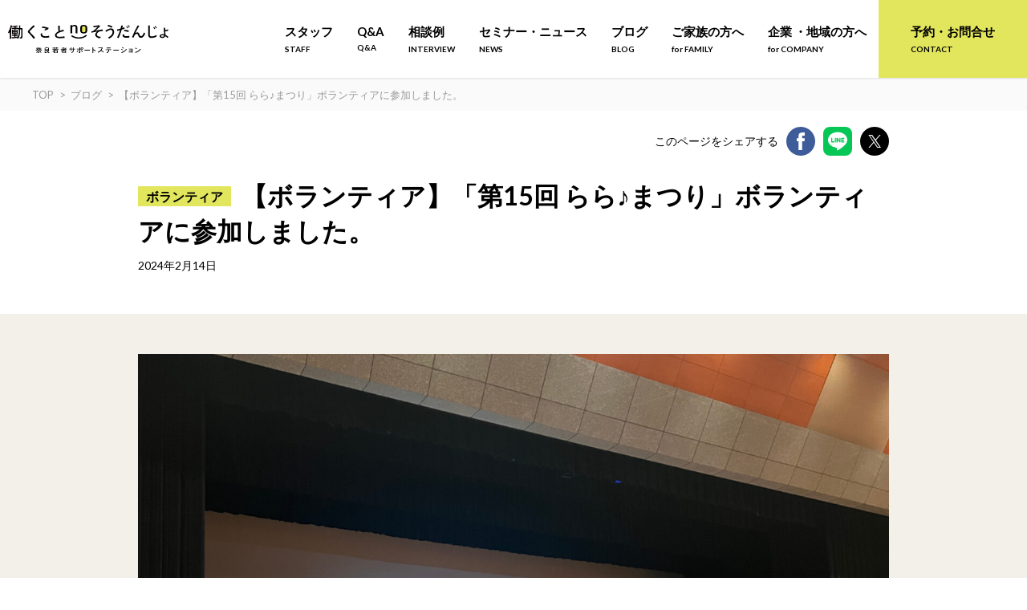

--- FILE ---
content_type: text/html; charset=UTF-8
request_url: https://nara-soudan.jp/blog/raramatsuri_2402/
body_size: 15128
content:
<!DOCTYPE html>
<html lang="ja">
<head>
    <meta charset="UTF-8">
    <meta http-equiv="X-UA-Compatible" content="IE=edge">
    <meta name="viewport" content="width=device-width,initial-scale=1">
    <link rel="preconnect" href="https://fonts.googleapis.com">
<link rel="preconnect" href="https://fonts.gstatic.com" crossorigin>
<link href="https://fonts.googleapis.com/css2?family=Lato:wght@300;400;700&display=swap" rel="stylesheet">
    <link rel="stylesheet" type="text/css" href="https://nara-soudan.jp/wp-nara/wp-content/themes/narasapo2021/assets/slick/slick-theme.css">
    <link rel="stylesheet" type="text/css" href="https://nara-soudan.jp/wp-nara/wp-content/themes/narasapo2021/assets/slick/slick.css">
    <link rel="stylesheet" type="text/css" href="https://nara-soudan.jp/wp-nara/wp-content/themes/narasapo2021/assets/css/style.css?20220421">
    
    	<style>img:is([sizes="auto" i], [sizes^="auto," i]) { contain-intrinsic-size: 3000px 1500px }</style>
	
		<!-- All in One SEO 4.5.9.1 - aioseo.com -->
		<title>【ボランティア】「第15回 らら♪まつり」ボランティアに参加しました。 | 働くこと no そうだんじょ（奈良若者サポートステーション 奈良サポステ ）</title>
		<meta name="robots" content="max-image-preview:large" />
		<link rel="canonical" href="https://nara-soudan.jp/blog/raramatsuri_2402/" />
		<meta name="generator" content="All in One SEO (AIOSEO) 4.5.9.1" />
		<meta property="og:locale" content="ja_JP" />
		<meta property="og:site_name" content="働くこと no そうだんじょ（奈良若者サポートステーション 奈良サポステ ）" />
		<meta property="og:type" content="article" />
		<meta property="og:title" content="【ボランティア】「第15回 らら♪まつり」ボランティアに参加しました。 | 働くこと no そうだんじょ（奈良若者サポートステーション 奈良サポステ ）" />
		<meta property="og:description" content="人と人とのつながり。 2024年2月4日日曜日、生駒市の北コミュニティセンターISTAはばたきで開催された「第" />
		<meta property="og:url" content="https://nara-soudan.jp/blog/raramatsuri_2402/" />
		<meta property="fb:app_id" content="429281722137266" />
		<meta property="og:image" content="https://nara-soudan.jp/wp-nara/wp-content/uploads/2024/02/IMG_6713-scaled.jpg" />
		<meta property="og:image:secure_url" content="https://nara-soudan.jp/wp-nara/wp-content/uploads/2024/02/IMG_6713-scaled.jpg" />
		<meta property="og:image:width" content="2560" />
		<meta property="og:image:height" content="2199" />
		<meta property="article:published_time" content="2024-02-14T07:36:25+00:00" />
		<meta property="article:modified_time" content="2024-02-14T07:36:25+00:00" />
		<meta name="twitter:card" content="summary_large_image" />
		<meta name="twitter:title" content="【ボランティア】「第15回 らら♪まつり」ボランティアに参加しました。 | 働くこと no そうだんじょ（奈良若者サポートステーション 奈良サポステ ）" />
		<meta name="twitter:description" content="人と人とのつながり。 2024年2月4日日曜日、生駒市の北コミュニティセンターISTAはばたきで開催された「第" />
		<meta name="twitter:image" content="https://nara-soudan.jp/wp-nara/wp-content/uploads/2024/02/IMG_6713-scaled.jpg" />
		<meta name="google" content="nositelinkssearchbox" />
		<script type="application/ld+json" class="aioseo-schema">
			{"@context":"https:\/\/schema.org","@graph":[{"@type":"BreadcrumbList","@id":"https:\/\/nara-soudan.jp\/blog\/raramatsuri_2402\/#breadcrumblist","itemListElement":[{"@type":"ListItem","@id":"https:\/\/nara-soudan.jp\/#listItem","position":1,"name":"\u5bb6","item":"https:\/\/nara-soudan.jp\/","nextItem":"https:\/\/nara-soudan.jp\/blog\/raramatsuri_2402\/#listItem"},{"@type":"ListItem","@id":"https:\/\/nara-soudan.jp\/blog\/raramatsuri_2402\/#listItem","position":2,"name":"\u3010\u30dc\u30e9\u30f3\u30c6\u30a3\u30a2\u3011\u300c\u7b2c15\u56de \u3089\u3089\u266a\u307e\u3064\u308a\u300d\u30dc\u30e9\u30f3\u30c6\u30a3\u30a2\u306b\u53c2\u52a0\u3057\u307e\u3057\u305f\u3002","previousItem":"https:\/\/nara-soudan.jp\/#listItem"}]},{"@type":"Organization","@id":"https:\/\/nara-soudan.jp\/#organization","name":"\u50cd\u304f\u3053\u3068 no \u305d\u3046\u3060\u3093\u3058\u3087\uff08\u5948\u826f\u82e5\u8005\u30b5\u30dd\u30fc\u30c8\u30b9\u30c6\u30fc\u30b7\u30e7\u30f3 \u5948\u826f\u30b5\u30dd\u30b9\u30c6 \uff09","url":"https:\/\/nara-soudan.jp\/"},{"@type":"Person","@id":"https:\/\/nara-soudan.jp\/author\/okita\/#author","url":"https:\/\/nara-soudan.jp\/author\/okita\/","name":"\u5927\u5317\u5229\u6075","image":{"@type":"ImageObject","@id":"https:\/\/nara-soudan.jp\/blog\/raramatsuri_2402\/#authorImage","url":"https:\/\/secure.gravatar.com\/avatar\/31f15d680cf32bfc98e432c7fc13847e?s=96&d=mm&r=g","width":96,"height":96,"caption":"\u5927\u5317\u5229\u6075"}},{"@type":"WebPage","@id":"https:\/\/nara-soudan.jp\/blog\/raramatsuri_2402\/#webpage","url":"https:\/\/nara-soudan.jp\/blog\/raramatsuri_2402\/","name":"\u3010\u30dc\u30e9\u30f3\u30c6\u30a3\u30a2\u3011\u300c\u7b2c15\u56de \u3089\u3089\u266a\u307e\u3064\u308a\u300d\u30dc\u30e9\u30f3\u30c6\u30a3\u30a2\u306b\u53c2\u52a0\u3057\u307e\u3057\u305f\u3002 | \u50cd\u304f\u3053\u3068 no \u305d\u3046\u3060\u3093\u3058\u3087\uff08\u5948\u826f\u82e5\u8005\u30b5\u30dd\u30fc\u30c8\u30b9\u30c6\u30fc\u30b7\u30e7\u30f3 \u5948\u826f\u30b5\u30dd\u30b9\u30c6 \uff09","inLanguage":"ja","isPartOf":{"@id":"https:\/\/nara-soudan.jp\/#website"},"breadcrumb":{"@id":"https:\/\/nara-soudan.jp\/blog\/raramatsuri_2402\/#breadcrumblist"},"author":{"@id":"https:\/\/nara-soudan.jp\/author\/okita\/#author"},"creator":{"@id":"https:\/\/nara-soudan.jp\/author\/okita\/#author"},"image":{"@type":"ImageObject","url":"https:\/\/nara-soudan.jp\/wp-nara\/wp-content\/uploads\/2024\/02\/IMG_6713-scaled.jpg","@id":"https:\/\/nara-soudan.jp\/blog\/raramatsuri_2402\/#mainImage","width":2560,"height":2199},"primaryImageOfPage":{"@id":"https:\/\/nara-soudan.jp\/blog\/raramatsuri_2402\/#mainImage"},"datePublished":"2024-02-14T16:36:25+09:00","dateModified":"2024-02-14T16:36:25+09:00"},{"@type":"WebSite","@id":"https:\/\/nara-soudan.jp\/#website","url":"https:\/\/nara-soudan.jp\/","name":"\u50cd\u304f\u3053\u3068 no \u305d\u3046\u3060\u3093\u3058\u3087\uff08\u5948\u826f\u82e5\u8005\u30b5\u30dd\u30fc\u30c8\u30b9\u30c6\u30fc\u30b7\u30e7\u30f3\uff09","description":"\u5948\u826f\u306e\u307f\u3093\u306a\u306e\u30c1\u30ab\u30e9\u3092\u501f\u308a\u3066\u3001\u3057\u3042\u308f\u305b\u306a\u50cd\u304d\u65b9\u3092\u898b\u3064\u3051\u3088\u3046\uff01\u3053\u306e\u4eba\u751f\u76f8\u8ac7\u6240\u3067\u306f\u3001\u5c31\u52b4\u652f\u63f4\u306e\u5c02\u9580\u5bb6\u306f\u3082\u3061\u308d\u3093\u3001\u793e\u4f1a\u4eba\u306e\u65b9\u3005\u3001\u4f01\u696d\u3084\u5e02\u6c11\u56e3\u4f53\u306e\u65b9\u3005\u3001\u5730\u57df\u306e\u304a\u3063\u3061\u3083\u3093\u304a\u3070\u3061\u3083\u3093\u306a\u3069\u3001\u3055\u307e\u3056\u307e\u306a\u77e5\u8b58\u3084\u6280\u8853\u30fb\u4eba\u751f\u7d4c\u9a13\u3092\u3082\u3064\u5948\u826f\u306b\u3086\u304b\u308a\u306e\u3042\u308b\u307f\u306a\u3055\u307e\u304c\u300c\u4eba\u751f\u76f8\u8ac7\u54e1\u300d\u3068\u3057\u3066\u3001\u50cd\u304d\u305f\u3044\uff01\u3068\u3044\u3046\u610f\u5fd7\u3092\u3082\u3064\u30ef\u30ab\u30e2\u30ce\u306e\u5c31\u52b4\u76f8\u8ac7\u306b\u3042\u305f\u308a\u307e\u3059\u3002\u300c\u5927\u4e08\u592b\uff01\u300d\u3068\u80cc\u4e2d\u3092\u62bc\u3057\u3066\u304f\u308c\u308b\u4eba\u305f\u3061\u3068\u4e00\u7dd2\u306b\u3001\u3042\u306a\u305f\u306b\u3068\u3063\u3066\u306e\u3057\u3042\u308f\u305b\u306a\u50cd\u304d\u65b9\u3092\u4e00\u7dd2\u306b\u8003\u3048\u3066\u3044\u304d\u307e\u305b\u3093\u304b\uff1f","inLanguage":"ja","publisher":{"@id":"https:\/\/nara-soudan.jp\/#organization"}}]}
		</script>
		<!-- All in One SEO -->

<link rel='dns-prefetch' href='//ajax.googleapis.com' />
<script type="text/javascript">
/* <![CDATA[ */
window._wpemojiSettings = {"baseUrl":"https:\/\/s.w.org\/images\/core\/emoji\/15.0.3\/72x72\/","ext":".png","svgUrl":"https:\/\/s.w.org\/images\/core\/emoji\/15.0.3\/svg\/","svgExt":".svg","source":{"concatemoji":"https:\/\/nara-soudan.jp\/wp-nara\/wp-includes\/js\/wp-emoji-release.min.js"}};
/*! This file is auto-generated */
!function(i,n){var o,s,e;function c(e){try{var t={supportTests:e,timestamp:(new Date).valueOf()};sessionStorage.setItem(o,JSON.stringify(t))}catch(e){}}function p(e,t,n){e.clearRect(0,0,e.canvas.width,e.canvas.height),e.fillText(t,0,0);var t=new Uint32Array(e.getImageData(0,0,e.canvas.width,e.canvas.height).data),r=(e.clearRect(0,0,e.canvas.width,e.canvas.height),e.fillText(n,0,0),new Uint32Array(e.getImageData(0,0,e.canvas.width,e.canvas.height).data));return t.every(function(e,t){return e===r[t]})}function u(e,t,n){switch(t){case"flag":return n(e,"\ud83c\udff3\ufe0f\u200d\u26a7\ufe0f","\ud83c\udff3\ufe0f\u200b\u26a7\ufe0f")?!1:!n(e,"\ud83c\uddfa\ud83c\uddf3","\ud83c\uddfa\u200b\ud83c\uddf3")&&!n(e,"\ud83c\udff4\udb40\udc67\udb40\udc62\udb40\udc65\udb40\udc6e\udb40\udc67\udb40\udc7f","\ud83c\udff4\u200b\udb40\udc67\u200b\udb40\udc62\u200b\udb40\udc65\u200b\udb40\udc6e\u200b\udb40\udc67\u200b\udb40\udc7f");case"emoji":return!n(e,"\ud83d\udc26\u200d\u2b1b","\ud83d\udc26\u200b\u2b1b")}return!1}function f(e,t,n){var r="undefined"!=typeof WorkerGlobalScope&&self instanceof WorkerGlobalScope?new OffscreenCanvas(300,150):i.createElement("canvas"),a=r.getContext("2d",{willReadFrequently:!0}),o=(a.textBaseline="top",a.font="600 32px Arial",{});return e.forEach(function(e){o[e]=t(a,e,n)}),o}function t(e){var t=i.createElement("script");t.src=e,t.defer=!0,i.head.appendChild(t)}"undefined"!=typeof Promise&&(o="wpEmojiSettingsSupports",s=["flag","emoji"],n.supports={everything:!0,everythingExceptFlag:!0},e=new Promise(function(e){i.addEventListener("DOMContentLoaded",e,{once:!0})}),new Promise(function(t){var n=function(){try{var e=JSON.parse(sessionStorage.getItem(o));if("object"==typeof e&&"number"==typeof e.timestamp&&(new Date).valueOf()<e.timestamp+604800&&"object"==typeof e.supportTests)return e.supportTests}catch(e){}return null}();if(!n){if("undefined"!=typeof Worker&&"undefined"!=typeof OffscreenCanvas&&"undefined"!=typeof URL&&URL.createObjectURL&&"undefined"!=typeof Blob)try{var e="postMessage("+f.toString()+"("+[JSON.stringify(s),u.toString(),p.toString()].join(",")+"));",r=new Blob([e],{type:"text/javascript"}),a=new Worker(URL.createObjectURL(r),{name:"wpTestEmojiSupports"});return void(a.onmessage=function(e){c(n=e.data),a.terminate(),t(n)})}catch(e){}c(n=f(s,u,p))}t(n)}).then(function(e){for(var t in e)n.supports[t]=e[t],n.supports.everything=n.supports.everything&&n.supports[t],"flag"!==t&&(n.supports.everythingExceptFlag=n.supports.everythingExceptFlag&&n.supports[t]);n.supports.everythingExceptFlag=n.supports.everythingExceptFlag&&!n.supports.flag,n.DOMReady=!1,n.readyCallback=function(){n.DOMReady=!0}}).then(function(){return e}).then(function(){var e;n.supports.everything||(n.readyCallback(),(e=n.source||{}).concatemoji?t(e.concatemoji):e.wpemoji&&e.twemoji&&(t(e.twemoji),t(e.wpemoji)))}))}((window,document),window._wpemojiSettings);
/* ]]> */
</script>
<link rel='stylesheet' id='sbi_styles-css' href='https://nara-soudan.jp/wp-nara/wp-content/plugins/instagram-feed/css/sbi-styles.min.css' type='text/css' media='all' />
<style id='wp-emoji-styles-inline-css' type='text/css'>

	img.wp-smiley, img.emoji {
		display: inline !important;
		border: none !important;
		box-shadow: none !important;
		height: 1em !important;
		width: 1em !important;
		margin: 0 0.07em !important;
		vertical-align: -0.1em !important;
		background: none !important;
		padding: 0 !important;
	}
</style>
<link rel='stylesheet' id='wp-block-library-css' href='https://nara-soudan.jp/wp-nara/wp-content/plugins/gutenberg/build/block-library/style.css' type='text/css' media='all' />
<style id='classic-theme-styles-inline-css' type='text/css'>
/*! This file is auto-generated */
.wp-block-button__link{color:#fff;background-color:#32373c;border-radius:9999px;box-shadow:none;text-decoration:none;padding:calc(.667em + 2px) calc(1.333em + 2px);font-size:1.125em}.wp-block-file__button{background:#32373c;color:#fff;text-decoration:none}
</style>
<link rel='stylesheet' id='contact-form-7-css' href='https://nara-soudan.jp/wp-nara/wp-content/plugins/contact-form-7/includes/css/styles.css' type='text/css' media='all' />
<style id='global-styles-inline-css' type='text/css'>
body{--wp--preset--color--black: #000000;--wp--preset--color--cyan-bluish-gray: #abb8c3;--wp--preset--color--white: #ffffff;--wp--preset--color--pale-pink: #f78da7;--wp--preset--color--vivid-red: #cf2e2e;--wp--preset--color--luminous-vivid-orange: #ff6900;--wp--preset--color--luminous-vivid-amber: #fcb900;--wp--preset--color--light-green-cyan: #7bdcb5;--wp--preset--color--vivid-green-cyan: #00d084;--wp--preset--color--pale-cyan-blue: #8ed1fc;--wp--preset--color--vivid-cyan-blue: #0693e3;--wp--preset--color--vivid-purple: #9b51e0;--wp--preset--gradient--vivid-cyan-blue-to-vivid-purple: linear-gradient(135deg,rgba(6,147,227,1) 0%,rgb(155,81,224) 100%);--wp--preset--gradient--light-green-cyan-to-vivid-green-cyan: linear-gradient(135deg,rgb(122,220,180) 0%,rgb(0,208,130) 100%);--wp--preset--gradient--luminous-vivid-amber-to-luminous-vivid-orange: linear-gradient(135deg,rgba(252,185,0,1) 0%,rgba(255,105,0,1) 100%);--wp--preset--gradient--luminous-vivid-orange-to-vivid-red: linear-gradient(135deg,rgba(255,105,0,1) 0%,rgb(207,46,46) 100%);--wp--preset--gradient--very-light-gray-to-cyan-bluish-gray: linear-gradient(135deg,rgb(238,238,238) 0%,rgb(169,184,195) 100%);--wp--preset--gradient--cool-to-warm-spectrum: linear-gradient(135deg,rgb(74,234,220) 0%,rgb(151,120,209) 20%,rgb(207,42,186) 40%,rgb(238,44,130) 60%,rgb(251,105,98) 80%,rgb(254,248,76) 100%);--wp--preset--gradient--blush-light-purple: linear-gradient(135deg,rgb(255,206,236) 0%,rgb(152,150,240) 100%);--wp--preset--gradient--blush-bordeaux: linear-gradient(135deg,rgb(254,205,165) 0%,rgb(254,45,45) 50%,rgb(107,0,62) 100%);--wp--preset--gradient--luminous-dusk: linear-gradient(135deg,rgb(255,203,112) 0%,rgb(199,81,192) 50%,rgb(65,88,208) 100%);--wp--preset--gradient--pale-ocean: linear-gradient(135deg,rgb(255,245,203) 0%,rgb(182,227,212) 50%,rgb(51,167,181) 100%);--wp--preset--gradient--electric-grass: linear-gradient(135deg,rgb(202,248,128) 0%,rgb(113,206,126) 100%);--wp--preset--gradient--midnight: linear-gradient(135deg,rgb(2,3,129) 0%,rgb(40,116,252) 100%);--wp--preset--font-size--small: 13px;--wp--preset--font-size--medium: 20px;--wp--preset--font-size--large: 36px;--wp--preset--font-size--x-large: 42px;--wp--preset--spacing--20: 0.44rem;--wp--preset--spacing--30: 0.67rem;--wp--preset--spacing--40: 1rem;--wp--preset--spacing--50: 1.5rem;--wp--preset--spacing--60: 2.25rem;--wp--preset--spacing--70: 3.38rem;--wp--preset--spacing--80: 5.06rem;--wp--preset--shadow--natural: 6px 6px 9px rgba(0, 0, 0, 0.2);--wp--preset--shadow--deep: 12px 12px 50px rgba(0, 0, 0, 0.4);--wp--preset--shadow--sharp: 6px 6px 0px rgba(0, 0, 0, 0.2);--wp--preset--shadow--outlined: 6px 6px 0px -3px rgba(255, 255, 255, 1), 6px 6px rgba(0, 0, 0, 1);--wp--preset--shadow--crisp: 6px 6px 0px rgba(0, 0, 0, 1);}:where(.is-layout-flex){gap: 0.5em;}:where(.is-layout-grid){gap: 0.5em;}body .is-layout-flow > .alignleft{float: left;margin-inline-start: 0;margin-inline-end: 2em;}body .is-layout-flow > .alignright{float: right;margin-inline-start: 2em;margin-inline-end: 0;}body .is-layout-flow > .aligncenter{margin-left: auto !important;margin-right: auto !important;}body .is-layout-constrained > .alignleft{float: left;margin-inline-start: 0;margin-inline-end: 2em;}body .is-layout-constrained > .alignright{float: right;margin-inline-start: 2em;margin-inline-end: 0;}body .is-layout-constrained > .aligncenter{margin-left: auto !important;margin-right: auto !important;}body .is-layout-constrained > :where(:not(.alignleft):not(.alignright):not(.alignfull)){max-width: var(--wp--style--global--content-size);margin-left: auto !important;margin-right: auto !important;}body .is-layout-constrained > .alignwide{max-width: var(--wp--style--global--wide-size);}body .is-layout-flex{display: flex;}body .is-layout-flex{flex-wrap: wrap;align-items: center;}body .is-layout-flex > *{margin: 0;}body .is-layout-grid{display: grid;}body .is-layout-grid > *{margin: 0;}:where(.wp-block-columns.is-layout-flex){gap: 2em;}:where(.wp-block-columns.is-layout-grid){gap: 2em;}:where(.wp-block-post-template.is-layout-flex){gap: 1.25em;}:where(.wp-block-post-template.is-layout-grid){gap: 1.25em;}.has-black-color{color: var(--wp--preset--color--black) !important;}.has-cyan-bluish-gray-color{color: var(--wp--preset--color--cyan-bluish-gray) !important;}.has-white-color{color: var(--wp--preset--color--white) !important;}.has-pale-pink-color{color: var(--wp--preset--color--pale-pink) !important;}.has-vivid-red-color{color: var(--wp--preset--color--vivid-red) !important;}.has-luminous-vivid-orange-color{color: var(--wp--preset--color--luminous-vivid-orange) !important;}.has-luminous-vivid-amber-color{color: var(--wp--preset--color--luminous-vivid-amber) !important;}.has-light-green-cyan-color{color: var(--wp--preset--color--light-green-cyan) !important;}.has-vivid-green-cyan-color{color: var(--wp--preset--color--vivid-green-cyan) !important;}.has-pale-cyan-blue-color{color: var(--wp--preset--color--pale-cyan-blue) !important;}.has-vivid-cyan-blue-color{color: var(--wp--preset--color--vivid-cyan-blue) !important;}.has-vivid-purple-color{color: var(--wp--preset--color--vivid-purple) !important;}.has-black-background-color{background-color: var(--wp--preset--color--black) !important;}.has-cyan-bluish-gray-background-color{background-color: var(--wp--preset--color--cyan-bluish-gray) !important;}.has-white-background-color{background-color: var(--wp--preset--color--white) !important;}.has-pale-pink-background-color{background-color: var(--wp--preset--color--pale-pink) !important;}.has-vivid-red-background-color{background-color: var(--wp--preset--color--vivid-red) !important;}.has-luminous-vivid-orange-background-color{background-color: var(--wp--preset--color--luminous-vivid-orange) !important;}.has-luminous-vivid-amber-background-color{background-color: var(--wp--preset--color--luminous-vivid-amber) !important;}.has-light-green-cyan-background-color{background-color: var(--wp--preset--color--light-green-cyan) !important;}.has-vivid-green-cyan-background-color{background-color: var(--wp--preset--color--vivid-green-cyan) !important;}.has-pale-cyan-blue-background-color{background-color: var(--wp--preset--color--pale-cyan-blue) !important;}.has-vivid-cyan-blue-background-color{background-color: var(--wp--preset--color--vivid-cyan-blue) !important;}.has-vivid-purple-background-color{background-color: var(--wp--preset--color--vivid-purple) !important;}.has-black-border-color{border-color: var(--wp--preset--color--black) !important;}.has-cyan-bluish-gray-border-color{border-color: var(--wp--preset--color--cyan-bluish-gray) !important;}.has-white-border-color{border-color: var(--wp--preset--color--white) !important;}.has-pale-pink-border-color{border-color: var(--wp--preset--color--pale-pink) !important;}.has-vivid-red-border-color{border-color: var(--wp--preset--color--vivid-red) !important;}.has-luminous-vivid-orange-border-color{border-color: var(--wp--preset--color--luminous-vivid-orange) !important;}.has-luminous-vivid-amber-border-color{border-color: var(--wp--preset--color--luminous-vivid-amber) !important;}.has-light-green-cyan-border-color{border-color: var(--wp--preset--color--light-green-cyan) !important;}.has-vivid-green-cyan-border-color{border-color: var(--wp--preset--color--vivid-green-cyan) !important;}.has-pale-cyan-blue-border-color{border-color: var(--wp--preset--color--pale-cyan-blue) !important;}.has-vivid-cyan-blue-border-color{border-color: var(--wp--preset--color--vivid-cyan-blue) !important;}.has-vivid-purple-border-color{border-color: var(--wp--preset--color--vivid-purple) !important;}.has-vivid-cyan-blue-to-vivid-purple-gradient-background{background: var(--wp--preset--gradient--vivid-cyan-blue-to-vivid-purple) !important;}.has-light-green-cyan-to-vivid-green-cyan-gradient-background{background: var(--wp--preset--gradient--light-green-cyan-to-vivid-green-cyan) !important;}.has-luminous-vivid-amber-to-luminous-vivid-orange-gradient-background{background: var(--wp--preset--gradient--luminous-vivid-amber-to-luminous-vivid-orange) !important;}.has-luminous-vivid-orange-to-vivid-red-gradient-background{background: var(--wp--preset--gradient--luminous-vivid-orange-to-vivid-red) !important;}.has-very-light-gray-to-cyan-bluish-gray-gradient-background{background: var(--wp--preset--gradient--very-light-gray-to-cyan-bluish-gray) !important;}.has-cool-to-warm-spectrum-gradient-background{background: var(--wp--preset--gradient--cool-to-warm-spectrum) !important;}.has-blush-light-purple-gradient-background{background: var(--wp--preset--gradient--blush-light-purple) !important;}.has-blush-bordeaux-gradient-background{background: var(--wp--preset--gradient--blush-bordeaux) !important;}.has-luminous-dusk-gradient-background{background: var(--wp--preset--gradient--luminous-dusk) !important;}.has-pale-ocean-gradient-background{background: var(--wp--preset--gradient--pale-ocean) !important;}.has-electric-grass-gradient-background{background: var(--wp--preset--gradient--electric-grass) !important;}.has-midnight-gradient-background{background: var(--wp--preset--gradient--midnight) !important;}.has-small-font-size{font-size: var(--wp--preset--font-size--small) !important;}.has-medium-font-size{font-size: var(--wp--preset--font-size--medium) !important;}.has-large-font-size{font-size: var(--wp--preset--font-size--large) !important;}.has-x-large-font-size{font-size: var(--wp--preset--font-size--x-large) !important;}
:where(.wp-block-columns.is-layout-flex){gap: 2em;}:where(.wp-block-columns.is-layout-grid){gap: 2em;}
.wp-block-pullquote{font-size: 1.5em;line-height: 1.6;}
.wp-block-navigation a:where(:not(.wp-element-button)){color: inherit;}
:where(.wp-block-post-template.is-layout-flex){gap: 1.25em;}:where(.wp-block-post-template.is-layout-grid){gap: 1.25em;}
</style>
<script type="text/javascript" src="https://ajax.googleapis.com/ajax/libs/jquery/1.11.1/jquery.min.js" id="jquery1_11_1_js-js"></script>
<link rel="https://api.w.org/" href="https://nara-soudan.jp/wp-json/" /><link rel="alternate" title="JSON" type="application/json" href="https://nara-soudan.jp/wp-json/wp/v2/blog/8293" /><link rel="EditURI" type="application/rsd+xml" title="RSD" href="https://nara-soudan.jp/wp-nara/xmlrpc.php?rsd" />
<link rel='shortlink' href='https://nara-soudan.jp/?p=8293' />
<link rel="alternate" title="oEmbed (JSON)" type="application/json+oembed" href="https://nara-soudan.jp/wp-json/oembed/1.0/embed?url=https%3A%2F%2Fnara-soudan.jp%2Fblog%2Fraramatsuri_2402%2F" />
<link rel="alternate" title="oEmbed (XML)" type="text/xml+oembed" href="https://nara-soudan.jp/wp-json/oembed/1.0/embed?url=https%3A%2F%2Fnara-soudan.jp%2Fblog%2Fraramatsuri_2402%2F&#038;format=xml" />
<link rel="icon" href="https://nara-soudan.jp/wp-nara/wp-content/uploads/2022/11/cropped-3582921b9d390c2c51d2355bec797630-32x32.png" sizes="32x32" />
<link rel="icon" href="https://nara-soudan.jp/wp-nara/wp-content/uploads/2022/11/cropped-3582921b9d390c2c51d2355bec797630-192x192.png" sizes="192x192" />
<link rel="apple-touch-icon" href="https://nara-soudan.jp/wp-nara/wp-content/uploads/2022/11/cropped-3582921b9d390c2c51d2355bec797630-180x180.png" />
<meta name="msapplication-TileImage" content="https://nara-soudan.jp/wp-nara/wp-content/uploads/2022/11/cropped-3582921b9d390c2c51d2355bec797630-270x270.png" />

<!-- BEGIN Analytics Insights v6.3.6 - https://wordpress.org/plugins/analytics-insights/ -->
<script async src="https://www.googletagmanager.com/gtag/js?id=G-89R5ZNX3D7"></script>
<script>
  window.dataLayer = window.dataLayer || [];
  function gtag(){dataLayer.push(arguments);}
  gtag('js', new Date());
  gtag('config', 'G-89R5ZNX3D7');
  if (window.performance) {
    var timeSincePageLoad = Math.round(performance.now());
    gtag('event', 'timing_complete', {
      'name': 'load',
      'value': timeSincePageLoad,
      'event_category': 'JS Dependencies'
    });
  }
</script>
<!-- END Analytics Insights -->

    <!-- Google Tag Manager -->
    <script>(function(w,d,s,l,i){w[l]=w[l]||[];w[l].push({'gtm.start':
    new Date().getTime(),event:'gtm.js'});var f=d.getElementsByTagName(s)[0],
    j=d.createElement(s),dl=l!='dataLayer'?'&l='+l:'';j.async=true;j.src=
    'https://www.googletagmanager.com/gtm.js?id='+i+dl;f.parentNode.insertBefore(j,f);
    })(window,document,'script','dataLayer','GTM-NK28WWB');</script>
    <!-- End Google Tag Manager -->

</head>
<body class="blog-template-default single single-blog postid-8293 single-format-standard">
<header id="header" class="l-header">
<div class="l-header__container">
<div class="l-header__content">
<div class="p-header__title">
    <a href="https://nara-soudan.jp/"><img src="https://nara-soudan.jp/wp-nara/wp-content/themes/narasapo2021/assets/images/main_logo.svg" alt="" load="lazy" class="c-logo c-logo—-header"></a>
</div>
<!--PCメニュー-->
<nav class="c-menu--pc">
    <ul class="c-gnav">
        <!-- <li class="c-gnav_item"><a href="https://nara-soudan.jp/">トップ<span class="c-gnav_item__trans">TOP</span></a></li> -->
        <li class="c-gnav_item"><a href="https://nara-soudan.jp/staff/">スタッフ<span class="c-gnav_item__trans">STAFF</span></a></li>
        <li class="c-gnav_item"><a href="https://nara-soudan.jp/qa/">Q&A<span class="c-gnav_item__trans">Q&A</span></a></li>
        <li class="c-gnav_item"><a href="https://nara-soudan.jp/interview/">相談例<span class="c-gnav_item__trans">INTERVIEW</span></a></li>
        <li class="c-gnav_item"><a href="https://nara-soudan.jp/event/">セミナー・ニュース<span class="c-gnav_item__trans">NEWS</span></a></li>
        <li class="c-gnav_item"><a href="https://nara-soudan.jp/blog/">ブログ<span class="c-gnav_item__trans">BLOG</span></a></li>
        <li class="c-gnav_item"><a href="https://nara-soudan.jp/blog/to_family/">ご家族の方へ<span class="c-gnav_item__trans">for FAMILY</span></a></li>
        <li class="c-gnav_item"><a href="https://nara-soudan.jp/blog/to_company/">企業 ・地域の方へ<span class="c-gnav_item__trans">for COMPANY</span></a></li>
        <li class="c-gnav_item c-contact_button"><a href="https://nara-soudan.jp/contact/">予約・お問合せ<span class="c-gnav_item__trans">CONTACT</span></a></li>
    </ul>
    </nav>
<!--SPメニュー-->
<div class="c-hamburger__controls c-menu--tb">
<button id="hamburger-btn" class="c-hamburger-btn" aria-expanded="false" aria-controls="drawer-nav">
<div class="c-hamburger-btn__bars">
<div class="c-hamburger-btn__bar"></div>
<div class="c-hamburger-btn__bar"></div>
</div>
<div class="c-hamburger-btn__label">
MENU</div>
</button>
</div>
</div>
<div class="c-gnav--overalls c-menu--tb" id="header-nav-wrap">
<div class="c-gnav--overall">
    <nav>
    <ul class="c-gnav">
        <li class="c-gnav_item"><a href="https://nara-soudan.jp/">トップ<span class="c-gnav_item__trans">TOP</span></a></li>
        <li class="c-gnav_item"><a href="https://nara-soudan.jp/staff/">スタッフ<span class="c-gnav_item__trans">STAFF</span></a></li>
        <li class="c-gnav_item"><a href="https://nara-soudan.jp/qa/">Q&A<span class="c-gnav_item__trans">Q&A</span></a></li>
        <li class="c-gnav_item"><a href="https://nara-soudan.jp/interview/">相談例<span class="c-gnav_item__trans">INTERVIEW</span></a></li>
        <li class="c-gnav_item"><a href="https://nara-soudan.jp/event/">セミナー・ニュース<span class="c-gnav_item__trans">NEWS</span></a></li>
        <li class="c-gnav_item"><a href="https://nara-soudan.jp/blog/">ブログ<span class="c-gnav_item__trans">BLOG</span></a></li>
        <li class="c-gnav_item"><a href="https://nara-soudan.jp/blog/to_family/">ご家族の方へ<span class="c-gnav_item__trans">for FAMILY</span></a></li>
        <li class="c-gnav_item"><a href="https://nara-soudan.jp/blog/to_company/">企業 ・地域の方へ<span class="c-gnav_item__trans">for COMPANY</span></a></li>
    </ul>
    <div class="p-contact">
    <div class="c-gnav_item c-contact_button"><a href="https://nara-soudan.jp/contact/"><svg class="c-contact_button__icon" xmlns="http://www.w3.org/2000/svg" viewBox="0 0 21.08 13.91"><g id="レイヤー_2" data-name="レイヤー 2"><g id="レイヤー_1-2" data-name="レイヤー 1"><path d="M20.09,0,12,8a2.1,2.1,0,0,1-3,0L1,0ZM0,12.93V1L6.05,7Zm1,1L7,7.94l1,1A3.53,3.53,0,0,0,13,9l1-1,6.05,6Zm20.09-1L15,7l6-6Z"/></g></g></svg>お問い合わせ</a></div>
    </div>
    </nav>
    </div>
    </div>
</div>
</header>
<!-- Google Tag Manager (noscript) -->
<noscript><iframe src="https://www.googletagmanager.com/ns.html?id=GTM-NK28WWB"
height="0" width="0" style="display:none;visibility:hidden"></iframe></noscript>
<!-- End Google Tag Manager (noscript) -->
<!-- header.php --><div class="p-breadcrumbs">
    <div class="l-container">
        <div class="l-content"><div class="breadcrumbs"><ol class="c-breadcrumbs" itemscope itemtype="http://schema.org/BreadcrumbList"><li itemscope itemprop="itemListElement" itemtype="http://schema.org/ListItem" class="c-breadcrumbs__item"><a itemprop="item" href="https://nara-soudan.jp"><span itemprop="name">TOP</span></a><meta itemprop="position" content="1"></li><li itemscope itemprop="itemListElement" itemtype="http://schema.org/ListItem" class="c-breadcrumbs__item"><a itemprop="item" href="https://nara-soudan.jp/blog"><span itemprop="name">ブログ</span></a><meta itemprop="position" content="2"></li><li itemscope itemprop="itemListElement" itemtype="http://schema.org/ListItem" class="c-breadcrumbs__item"><a itemprop="item" href="https://nara-soudan.jp/blog/raramatsuri_2402/"><span itemprop="name">【ボランティア】「第15回 らら♪まつり」ボランティアに参加しました。</span></a><meta itemprop="position" content="3"></li></ol></div></div>
    </div>
</div>
<main>
    <article>
        <div class="l-container">
            <div class="l-content">
                                                            <div class="c-single__sns">
                            <div class="c-single__inner"><div class="c-sharesns">
<p class="c-sharesns__text">このページをシェアする</p>
<ul class="c-sharesnslist">
    <li class="c-sharesnslist__item"><a href="http://www.facebook.com/share.php?u=https://nara-soudan.jp/blog/raramatsuri_2402/" rel="nofollow" target="_blank"><img src="https://nara-soudan.jp/wp-nara/wp-content/themes/narasapo2021/assets/images/facebook_icon.svg" alt="" load="lazy" class=""></a></li>
    <li class="c-sharesnslist__item"><a href="https://timeline.line.me/social-plugin/share?url=[https://nara-soudan.jp/blog/raramatsuri_2402/]" rel="nofollow" target="_blank"><img src="https://nara-soudan.jp/wp-nara/wp-content/themes/narasapo2021/assets/images/line_icon.svg" alt="" load="lazy" class=""></a></li>
    <li class="c-sharesnslist__item"><a href="https://twitter.com/share?url=https%3A%2F%2Fnara-soudan.jp%2Fblog%2Fraramatsuri_2402%2F&#038;text=%E3%80%90%E3%83%9C%E3%83%A9%E3%83%B3%E3%83%86%E3%82%A3%E3%82%A2%E3%80%91%E3%80%8C%E7%AC%AC15%E5%9B%9E+%E3%82%89%E3%82%89%E2%99%AA%E3%81%BE%E3%81%A4%E3%82%8A%E3%80%8D%E3%83%9C%E3%83%A9%E3%83%B3%E3%83%86%E3%82%A3%E3%82%A2%E3%81%AB%E5%8F%82%E5%8A%A0%E3%81%97%E3%81%BE%E3%81%97%E3%81%9F%E3%80%82" rel="nofollow" target="_blank"><img src="https://nara-soudan.jp/wp-nara/wp-content/themes/narasapo2021/assets/images/x_icon.svg" alt="" load="lazy" class=""></a></li>
</ul>
</div></div>
                        </div>
                        <div class="c-single__heading">
                            <div class="c-single__inner">
                                <div class="c-single__category">
                                    ボランティア</div>
                                <h1 class="c-single__title">【ボランティア】「第15回 らら♪まつり」ボランティアに参加しました。</h1>
                                <div class="c-single__date">2024年2月14日</div>
                            </div>
                        </div>
                        <div class="c-single__content">
                            <div class="c-single__inner">
                                <figure class="c-single__thumbnail">
                                                                            <img width="2560" height="2199" src="https://nara-soudan.jp/wp-nara/wp-content/uploads/2024/02/IMG_6713-scaled.jpg" class="attachment-full size-full wp-post-image" alt="" decoding="async" fetchpriority="high" srcset="https://nara-soudan.jp/wp-nara/wp-content/uploads/2024/02/IMG_6713-scaled.jpg 2560w, https://nara-soudan.jp/wp-nara/wp-content/uploads/2024/02/IMG_6713-600x515.jpg 600w, https://nara-soudan.jp/wp-nara/wp-content/uploads/2024/02/IMG_6713-1400x1203.jpg 1400w, https://nara-soudan.jp/wp-nara/wp-content/uploads/2024/02/IMG_6713-768x660.jpg 768w, https://nara-soudan.jp/wp-nara/wp-content/uploads/2024/02/IMG_6713-1536x1320.jpg 1536w, https://nara-soudan.jp/wp-nara/wp-content/uploads/2024/02/IMG_6713-2048x1759.jpg 2048w" sizes="(max-width: 2560px) 100vw, 2560px" />                                                                    </figure>
                                <h2 class="line">人と人とのつながり。</h2>
<p><span style="font-weight: 400;">2024年2月4日日曜日、生駒市の北コミュニティセンターISTAはばたきで開催された「第15回 らら♪まつり」に、奈良サポステ利用者とスタッフがボランティアとして参加してきました。</span></p>
<p><img decoding="async" class="alignnone size-medium wp-image-8301 c-single__image" src="https://nara-soudan.jp/wp-nara/wp-content/uploads/2024/02/IMG_6719-600x450.jpg" alt="" width="600" height="450" srcset="https://nara-soudan.jp/wp-nara/wp-content/uploads/2024/02/IMG_6719-600x450.jpg 600w, https://nara-soudan.jp/wp-nara/wp-content/uploads/2024/02/IMG_6719-1400x1050.jpg 1400w, https://nara-soudan.jp/wp-nara/wp-content/uploads/2024/02/IMG_6719-768x576.jpg 768w, https://nara-soudan.jp/wp-nara/wp-content/uploads/2024/02/IMG_6719-1536x1152.jpg 1536w, https://nara-soudan.jp/wp-nara/wp-content/uploads/2024/02/IMG_6719-2048x1536.jpg 2048w" sizes="(max-width: 600px) 100vw, 600px" /></p>
<p><span style="font-weight: 400;">「らら♪まつり」は、生駒市市民活動推進センターららポートの登録団体が一堂に会し、「市民の皆さんへ、団体の公益活動をアピールする」ことを目的に開催されているイベントです。</span></p>
<p><span style="font-weight: 400;">昨年はコロナの影響で登録団体のメンバーのみでの開催でしたが、今年は４年ぶりに完全開催となり、約1,400人がステージイベントやフリーマーケット、体験・講座を楽しみました。</span></p>
<p><img decoding="async" class="alignnone size-medium wp-image-8296 c-single__image" src="https://nara-soudan.jp/wp-nara/wp-content/uploads/2024/02/IMG_6698-600x450.jpg" alt="" width="600" height="450" srcset="https://nara-soudan.jp/wp-nara/wp-content/uploads/2024/02/IMG_6698-600x450.jpg 600w, https://nara-soudan.jp/wp-nara/wp-content/uploads/2024/02/IMG_6698-1400x1050.jpg 1400w, https://nara-soudan.jp/wp-nara/wp-content/uploads/2024/02/IMG_6698-768x576.jpg 768w, https://nara-soudan.jp/wp-nara/wp-content/uploads/2024/02/IMG_6698-1536x1152.jpg 1536w, https://nara-soudan.jp/wp-nara/wp-content/uploads/2024/02/IMG_6698-2048x1536.jpg 2048w" sizes="(max-width: 600px) 100vw, 600px" /></p>
<p><span style="font-weight: 400;">最初に奈良サポステのみなさんが担当したのは、謎解きクイズの回答チェック係と景品交換係です。</span></p>
<p><span style="font-weight: 400;">施設内にはクイズが７問設置されていて、全問正解すると景品をもらえるとあって、オープン直後から子どもたちがクイズを楽しんでいました。</span></p>
<p><img loading="lazy" decoding="async" class="alignnone size-medium wp-image-8297 c-single__image" src="https://nara-soudan.jp/wp-nara/wp-content/uploads/2024/02/IMG_6733-600x450.jpg" alt="" width="600" height="450" srcset="https://nara-soudan.jp/wp-nara/wp-content/uploads/2024/02/IMG_6733-600x450.jpg 600w, https://nara-soudan.jp/wp-nara/wp-content/uploads/2024/02/IMG_6733-1400x1050.jpg 1400w, https://nara-soudan.jp/wp-nara/wp-content/uploads/2024/02/IMG_6733-768x576.jpg 768w, https://nara-soudan.jp/wp-nara/wp-content/uploads/2024/02/IMG_6733-1536x1152.jpg 1536w, https://nara-soudan.jp/wp-nara/wp-content/uploads/2024/02/IMG_6733-2048x1536.jpg 2048w" sizes="auto, (max-width: 600px) 100vw, 600px" /></p>
<p><span style="font-weight: 400;">チェック係は正確さはもちろんですが、チェック待ちの列ができる時間帯もあったので、スピーディーさも必要となります。</span></p>
<p><span style="font-weight: 400;">最初は間違えないようにゆっくりチェックをしていた利用者さんも、慣れてくるとテンポよく作業を進めていました。</span></p>
<p><img loading="lazy" decoding="async" class="alignnone size-medium wp-image-8307 c-single__image" src="https://nara-soudan.jp/wp-nara/wp-content/uploads/2024/02/IMG_6730-600x450.jpg" alt="" width="600" height="450" srcset="https://nara-soudan.jp/wp-nara/wp-content/uploads/2024/02/IMG_6730-600x450.jpg 600w, https://nara-soudan.jp/wp-nara/wp-content/uploads/2024/02/IMG_6730-1400x1050.jpg 1400w, https://nara-soudan.jp/wp-nara/wp-content/uploads/2024/02/IMG_6730-768x576.jpg 768w, https://nara-soudan.jp/wp-nara/wp-content/uploads/2024/02/IMG_6730-1536x1152.jpg 1536w, https://nara-soudan.jp/wp-nara/wp-content/uploads/2024/02/IMG_6730-2048x1536.jpg 2048w" sizes="auto, (max-width: 600px) 100vw, 600px" /></p>
<p><span style="font-weight: 400;">景品交換係は、景品について説明したり、少なくなったら補充をしたりと、接客業の様なコミュニケーション力や手際の良さが求められます。</span></p>
<p><span style="font-weight: 400;">景品を迷っている子どもに優しく話しかけて、喜びそうな景品を一緒に探してあげる利用者さんの姿も見られました。</span></p>
<p><img loading="lazy" decoding="async" class="alignnone size-medium wp-image-8306 c-single__image" src="https://nara-soudan.jp/wp-nara/wp-content/uploads/2024/02/IMG_6763-600x450.jpg" alt="" width="600" height="450" srcset="https://nara-soudan.jp/wp-nara/wp-content/uploads/2024/02/IMG_6763-600x450.jpg 600w, https://nara-soudan.jp/wp-nara/wp-content/uploads/2024/02/IMG_6763-1400x1050.jpg 1400w, https://nara-soudan.jp/wp-nara/wp-content/uploads/2024/02/IMG_6763-768x576.jpg 768w, https://nara-soudan.jp/wp-nara/wp-content/uploads/2024/02/IMG_6763-1536x1152.jpg 1536w, https://nara-soudan.jp/wp-nara/wp-content/uploads/2024/02/IMG_6763-2048x1536.jpg 2048w" sizes="auto, (max-width: 600px) 100vw, 600px" /></p>
<p><span style="font-weight: 400;">この日、謎解きクイズには300人以上が参加！</span></p>
<p><span style="font-weight: 400;">混み合う時間もありましたが、チェック係と景品係を交代で行うなど連携を取りながら頑張りました。</span></p>
<p><span style="font-weight: 400;">終盤になると、謎解きクイズと同時進行でアンケートの回収と集計作業も加わります。</span></p>
<p><span style="font-weight: 400;">項目が多く少し時間のかかる作業でしたが、みなさん丁寧に集計を進めていました。</span></p>
<p><img loading="lazy" decoding="async" class="alignnone size-medium wp-image-8300 c-single__image" src="https://nara-soudan.jp/wp-nara/wp-content/uploads/2024/02/IMG_6774-600x450.jpg" alt="" width="600" height="450" srcset="https://nara-soudan.jp/wp-nara/wp-content/uploads/2024/02/IMG_6774-600x450.jpg 600w, https://nara-soudan.jp/wp-nara/wp-content/uploads/2024/02/IMG_6774-1400x1050.jpg 1400w, https://nara-soudan.jp/wp-nara/wp-content/uploads/2024/02/IMG_6774-768x576.jpg 768w, https://nara-soudan.jp/wp-nara/wp-content/uploads/2024/02/IMG_6774-1536x1152.jpg 1536w, https://nara-soudan.jp/wp-nara/wp-content/uploads/2024/02/IMG_6774-2048x1536.jpg 2048w" sizes="auto, (max-width: 600px) 100vw, 600px" /></p>
<p><span style="font-weight: 400;">最後は会場内の後片付けです。</span></p>
<p><span style="font-weight: 400;">使用したテーブルや道具を、スタッフの指示を聞きながら運んでいきます。</span></p>
<p><span style="font-weight: 400;">朝早くからのボランティアで疲れもあったかと思いますが、みなさん最後までしっかりと作業をしていました。　</span></p>
<p><img loading="lazy" decoding="async" class="alignnone size-medium wp-image-8295 c-single__image" src="https://nara-soudan.jp/wp-nara/wp-content/uploads/2024/02/8247ebbbc0a92481169c1729863f215e-600x450.jpg" alt="" width="600" height="450" srcset="https://nara-soudan.jp/wp-nara/wp-content/uploads/2024/02/8247ebbbc0a92481169c1729863f215e-600x450.jpg 600w, https://nara-soudan.jp/wp-nara/wp-content/uploads/2024/02/8247ebbbc0a92481169c1729863f215e-1400x1050.jpg 1400w, https://nara-soudan.jp/wp-nara/wp-content/uploads/2024/02/8247ebbbc0a92481169c1729863f215e-768x576.jpg 768w, https://nara-soudan.jp/wp-nara/wp-content/uploads/2024/02/8247ebbbc0a92481169c1729863f215e-1536x1152.jpg 1536w, https://nara-soudan.jp/wp-nara/wp-content/uploads/2024/02/8247ebbbc0a92481169c1729863f215e-2048x1536.jpg 2048w" sizes="auto, (max-width: 600px) 100vw, 600px" /></p>
<p><span style="font-weight: 400;">ボランティアに参加すると、自分にどんな仕事が向いているか気付いたり、コミュニケーションを取る練習になったりします。</span></p>
<p><span style="font-weight: 400;">みなさんからは「できる作業・苦手な作業がわかった」「接客の様な仕事が好きだと改めて感じた」といった感想が聞かれました。</span></p>
<p><span style="font-weight: 400;">ぜひこの経験を、就職活動にも活かしていきましょう！</span></p>
<p><span style="font-weight: 400;">お声がけいただいたららポートスタッフの皆さん、ありがとうございました！</span></p>
<p>&nbsp;</p>
<h2 class="line">みんなのチカラを借りながら、しあわせな働き方を一緒にみつけていきませんか？</h2>
<p style="font-weight: 400;"><span style="font-weight: 400;">ボランティアに参加すると、色んな人達と関わるだけではなく、自身の「できること」や「興味のあること」に気づくきっかけにもなります。</span></p>
<p style="font-weight: 400;"><span style="font-weight: 400;">このように奈良若者サポートステーションは、面談やボランティア、職場見学・体験、各種セミナーなど、多彩なコンテンツで、あなたの「働く」を応援。</span></p>
<p>キャリアカウンセラーはもちろん、企業、地域の方々、社会人の先輩など、さまざまな知識や技術、人生経験をもつ奈良県にゆかりのある『人生相談員』たちが人生相談にあたります。</p>
<p style="font-weight: 400;"><span style="font-weight: 400;">「働きたいけど、どうしたらいいかわからない」</span></p>
<p style="font-weight: 400;"><span style="font-weight: 400;">「仕事に就いていない無職期間・ブランクがあって自信がない」</span></p>
<p style="font-weight: 400;"><span style="font-weight: 400;">「なかなか仕事が長続きしない」</span></p>
<p style="font-weight: 400;"><span style="font-weight: 400;">「働いた経験が一度もない」</span></p>
<p style="font-weight: 400;"><span style="font-weight: 400;">働くことにおいて悩みをもつ若者のみなさん、奈良県の人々のチカラを借りながら、しあわせな働き方を一緒にみつけていきませんか？</span></p>
<p style="font-weight: 400;"><span style="font-weight: 400;">若者の就職支援を行う「サポートステーション」はハローワーク連携機関。利用は無料です。</span></p>
<p style="font-weight: 400;"><span style="font-weight: 400;">ぜひお気軽にお問い合わせ、ご相談ください。</span></p>
<p>&nbsp;</p>
<p>▼働く一歩に、パワーを。～あなたの「働く」をなかやまきんに君が応援します！</p>
<p>https://youtu.be/4DEMOCQF4Yg?feature=shared</p>
<p>&nbsp;</p>
                                                                                                            <style>
                            #trust-form {
                                display: none;
                            }
                        </style>
                        <script>
                            let event_date = "2024-02-14";
                            console.log(event_date);
                            //もし日付入力があれば日付を設定する
                            $(function() {
                                if ($('input[name=event-date]')) $('input[name=event-date]').val(event_date); //日付を挿入
                            });
                        </script>
                            </div>
                        </div>
                        <div class="c-single__footer">
                            <div class="c-single__inner"><div class="c-sharesns">
<p class="c-sharesns__text">このページをシェアする</p>
<ul class="c-sharesnslist">
    <li class="c-sharesnslist__item"><a href="http://www.facebook.com/share.php?u=https://nara-soudan.jp/blog/raramatsuri_2402/" rel="nofollow" target="_blank"><img src="https://nara-soudan.jp/wp-nara/wp-content/themes/narasapo2021/assets/images/facebook_icon.svg" alt="" load="lazy" class=""></a></li>
    <li class="c-sharesnslist__item"><a href="https://timeline.line.me/social-plugin/share?url=[https://nara-soudan.jp/blog/raramatsuri_2402/]" rel="nofollow" target="_blank"><img src="https://nara-soudan.jp/wp-nara/wp-content/themes/narasapo2021/assets/images/line_icon.svg" alt="" load="lazy" class=""></a></li>
    <li class="c-sharesnslist__item"><a href="https://twitter.com/share?url=https%3A%2F%2Fnara-soudan.jp%2Fblog%2Fraramatsuri_2402%2F&#038;text=%E3%80%90%E3%83%9C%E3%83%A9%E3%83%B3%E3%83%86%E3%82%A3%E3%82%A2%E3%80%91%E3%80%8C%E7%AC%AC15%E5%9B%9E+%E3%82%89%E3%82%89%E2%99%AA%E3%81%BE%E3%81%A4%E3%82%8A%E3%80%8D%E3%83%9C%E3%83%A9%E3%83%B3%E3%83%86%E3%82%A3%E3%82%A2%E3%81%AB%E5%8F%82%E5%8A%A0%E3%81%97%E3%81%BE%E3%81%97%E3%81%9F%E3%80%82" rel="nofollow" target="_blank"><img src="https://nara-soudan.jp/wp-nara/wp-content/themes/narasapo2021/assets/images/x_icon.svg" alt="" load="lazy" class=""></a></li>
</ul>
</div>                                <ul class="c-prev_next">  
<li class="c-prev_next__item"><a href="https://nara-soudan.jp/blog/tayou_2401/"><div class="c-prev_next__arrow c-prev__arrow"><img src="https://nara-soudan.jp/wp-nara/wp-content/themes/narasapo2021/assets/images/prev_arrow.svg" alt="" load="lazy"></div>
        <div class="c-prev_next__image"><img width="100" height="74" src="https://nara-soudan.jp/wp-nara/wp-content/uploads/2024/01/IMG_4254-340x253.jpg" class="attachment-100x100 size-100x100 wp-post-image" alt="" decoding="async" loading="lazy" srcset="https://nara-soudan.jp/wp-nara/wp-content/uploads/2024/01/IMG_4254-340x253.jpg 340w, https://nara-soudan.jp/wp-nara/wp-content/uploads/2024/01/IMG_4254-600x450.jpg 600w, https://nara-soudan.jp/wp-nara/wp-content/uploads/2024/01/IMG_4254-1400x1050.jpg 1400w, https://nara-soudan.jp/wp-nara/wp-content/uploads/2024/01/IMG_4254-768x576.jpg 768w, https://nara-soudan.jp/wp-nara/wp-content/uploads/2024/01/IMG_4254-1536x1152.jpg 1536w, https://nara-soudan.jp/wp-nara/wp-content/uploads/2024/01/IMG_4254-2048x1536.jpg 2048w" sizes="auto, (max-width: 100px) 100vw, 100px" />
        </div><p class="c-prev_next__title">【セミナー】多様な働き方シリーズ：第四回「在宅ワークにはどんな仕事があるの？」ー実施しました！</p></a></li><li class="c-prev_next__item"><a href="https://nara-soudan.jp/blog/jobcard_20240214/"><div class="c-prev_next__image">
        <img width="100" height="74" src="https://nara-soudan.jp/wp-nara/wp-content/uploads/2024/02/IMG_2398-340x253.jpg" class="attachment-100x100 size-100x100 wp-post-image" alt="" decoding="async" loading="lazy" srcset="https://nara-soudan.jp/wp-nara/wp-content/uploads/2024/02/IMG_2398-340x253.jpg 340w, https://nara-soudan.jp/wp-nara/wp-content/uploads/2024/02/IMG_2398-600x450.jpg 600w, https://nara-soudan.jp/wp-nara/wp-content/uploads/2024/02/IMG_2398-1400x1050.jpg 1400w, https://nara-soudan.jp/wp-nara/wp-content/uploads/2024/02/IMG_2398-768x576.jpg 768w, https://nara-soudan.jp/wp-nara/wp-content/uploads/2024/02/IMG_2398-1536x1152.jpg 1536w, https://nara-soudan.jp/wp-nara/wp-content/uploads/2024/02/IMG_2398-2048x1536.jpg 2048w" sizes="auto, (max-width: 100px) 100vw, 100px" />
		</div><p class="c-prev_next__title">【セミナー】就活準備に、自分の能力を見える化！「ジョブ・カード」セミナー実施しました！</p><div class="c-prev_next__arrow c-next__arrow"><img src="https://nara-soudan.jp/wp-nara/wp-content/themes/narasapo2021/assets/images/next_arrow.svg" alt="" load="lazy"></div></a></li></ul>                                <div class="c-single__returnlink"><a href="../" class="c-btn c-btn--nomal">一覧にもどる</a></div>
                            </div>
                        </div>
            </div>
        </div>
        <section>
            <!-- 共通パーツ読み込み -->
            <div class="p-inquiry l-container">
    <div class="l-content c-inquiry">
        <h2 class="c-inquiry__title u-mb10">あなたも、サポステを使ってみませんか？</h2>
        <p class="c-inquiry__text u-mb30">就職に関するご相談をお待ちしています。利用は無料です。お気軽にお問い合わせくださいね。</p>
<ul class="c-inquiry_list">
    <li class="c-inquiry_list__item"><a href="https://nara-soudan.jp/contact"><img src="https://nara-soudan.jp/wp-nara/wp-content/themes/narasapo2021/assets/images/inquiry_btn02.svg" alt="就活に関する相談や、サポステへのお問い合わせはこちら"></a></li>
    <li class="c-inquiry_list__item"><a href="https://nara-soudan.jp/event/online_setsumeikai"><img src="https://nara-soudan.jp/wp-nara/wp-content/themes/narasapo2021/assets/images/inquiry_btn01.svg" alt="「見るだけ・聞くだけOK」のサポステ説明会（オンライン）はコチラ"></a></li>
</ul>
    </div>
</div>            <div class="p-news">
<div class="l-container">
<div class="l-content">
<h2 class="c-news__title">NEWS<span class="c-news__title--trans">セミナー情報・ニュース</span></h2>
<div class="c-news__btn"><a href="https://nara-soudan.jp/event/" class="c-btn c-btn--morelist">一覧を見る</a></div>
<!-- common-news.php -->
<ul class="c-articlelist">
 <li class="c-articlelist__item"><a href="https://nara-soudan.jp/event/hogoshacafe260320/">
<div class="c-articlelist__inner">
<div class="c-articlelist__thumbnail">
<figure><img src="https://nara-soudan.jp/wp-nara/wp-content/uploads/2026/01/f350d27d0adbb8f23593f7377ff42050.png" alt=""></figure>
</div>
<div class="c-articlelist__text">
<div class="c-articlelist__date">2026年3月20日</div>
<div class="c-articlelist__excerpt">「動けない理由」を知り、気持ちを理解する 「やらなければ」と思っていても動けない。「何をすればいいか」はわかっているのに ...</div>
<div class="c-articlelist__more u-hidden--pc">MORE<span class="c-articlelist__arrow"><img src="https://nara-soudan.jp/wp-nara/wp-content/themes/narasapo2021/assets/images/arrow_more.svg" alt="" load="lazy"></span></div>
</div>
<div class="c-articlelist__more u-hidden--sp">MORE<span class="c-articlelist__arrow"><img src="https://nara-soudan.jp/wp-nara/wp-content/themes/narasapo2021/assets/images/arrow_more.svg" alt="" load="lazy"></span></div>
</div>
</a></li>
 <li class="c-articlelist__item"><a href="https://nara-soudan.jp/event/gousetsu260305/">
<div class="c-articlelist__inner">
<div class="c-articlelist__thumbnail">
<figure><img src="https://nara-soudan.jp/wp-nara/wp-content/uploads/2026/03/7dbdfc0d8394cccfbd2e288d5762396e.jpg" alt=""></figure>
</div>
<div class="c-articlelist__text">
<div class="c-articlelist__date">2026年3月5日</div>
<div class="c-articlelist__excerpt">未経験やブランクOK ！ 職場見学もOK ！話を聞くだけ、履歴書なしでOK ！「今のあなた」で目指す就職 ！ 次の一歩を ...</div>
<div class="c-articlelist__more u-hidden--pc">MORE<span class="c-articlelist__arrow"><img src="https://nara-soudan.jp/wp-nara/wp-content/themes/narasapo2021/assets/images/arrow_more.svg" alt="" load="lazy"></span></div>
</div>
<div class="c-articlelist__more u-hidden--sp">MORE<span class="c-articlelist__arrow"><img src="https://nara-soudan.jp/wp-nara/wp-content/themes/narasapo2021/assets/images/arrow_more.svg" alt="" load="lazy"></span></div>
</div>
</a></li>
 <li class="c-articlelist__item"><a href="https://nara-soudan.jp/event/totonoeru20260227/">
<div class="c-articlelist__inner">
<div class="c-articlelist__thumbnail">
<figure><img src="https://nara-soudan.jp/wp-nara/wp-content/uploads/2025/12/e451761ce3e69754de42cc71a662171a-1.jpg" alt=""></figure>
</div>
<div class="c-articlelist__text">
<div class="c-articlelist__date">2026年2月27日</div>
<div class="c-articlelist__excerpt">自分のストレスサインを知り、上手に対処する方法を学ぼう！ 職場では、人間関係や環境の変化など、知らず知らずのうちにストレ ...</div>
<div class="c-articlelist__more u-hidden--pc">MORE<span class="c-articlelist__arrow"><img src="https://nara-soudan.jp/wp-nara/wp-content/themes/narasapo2021/assets/images/arrow_more.svg" alt="" load="lazy"></span></div>
</div>
<div class="c-articlelist__more u-hidden--sp">MORE<span class="c-articlelist__arrow"><img src="https://nara-soudan.jp/wp-nara/wp-content/themes/narasapo2021/assets/images/arrow_more.svg" alt="" load="lazy"></span></div>
</div>
</a></li>
</ul>
</div>
</div>
</div>            <div class="p-blog">
<div class="l-container">
<div class="l-content">
<h2 class="c-blog__title">BLOG<span class="c-blog__title--trans">ブログ</span></h2>
<div class="c-blog__btn"><a href="https://nara-soudan.jp/blog/" class="c-btn c-btn--morelist">一覧を見る</a></div>
<!-- common-blog.php -->
<ul class="c-articlelist">
 <li class="c-articlelist__item"><a href="https://nara-soudan.jp/blog/workshop251218/">
<div class="c-articlelist__inner">
<div class="c-articlelist__thumbnail">
<figure><img src="https://nara-soudan.jp/wp-nara/wp-content/uploads/2025/12/07466f9f017d119e99590fefc5f94655.jpg" alt=""></figure>
</div>
<div class="c-articlelist__text">
<div class="c-articlelist__date">2025年12月18日</div>
<div class="c-articlelist__excerpt">手づくりのスノードームとしめ縄飾りで、季節を感じる 2025年12月18日（木）、就労移行支援／就労継続支援B型 セルポ ...</div>
<div class="c-articlelist__more u-hidden--pc">MORE<span class="c-articlelist__arrow"><img src="https://nara-soudan.jp/wp-nara/wp-content/themes/narasapo2021/assets/images/arrow_more.svg" alt="" load="lazy"></span></div>
</div>
<div class="c-articlelist__more u-hidden--sp">MORE<span class="c-articlelist__arrow"><img src="https://nara-soudan.jp/wp-nara/wp-content/themes/narasapo2021/assets/images/arrow_more.svg" alt="" load="lazy"></span></div>
</div>
</a></li>
 <li class="c-articlelist__item"><a href="https://nara-soudan.jp/blog/kaimin251205/">
<div class="c-articlelist__inner">
<div class="c-articlelist__thumbnail">
<figure><img src="https://nara-soudan.jp/wp-nara/wp-content/uploads/2025/12/101dad0f214857d92948e18104d4f4ba.jpg" alt=""></figure>
</div>
<div class="c-articlelist__text">
<div class="c-articlelist__date">2025年12月12日</div>
<div class="c-articlelist__excerpt">就職活動や仕事のパフォーマンスをあげる 12月5日、奈良市ボランティアインフォメーションセンターにて、「仕事にも活かせる ...</div>
<div class="c-articlelist__more u-hidden--pc">MORE<span class="c-articlelist__arrow"><img src="https://nara-soudan.jp/wp-nara/wp-content/themes/narasapo2021/assets/images/arrow_more.svg" alt="" load="lazy"></span></div>
</div>
<div class="c-articlelist__more u-hidden--sp">MORE<span class="c-articlelist__arrow"><img src="https://nara-soudan.jp/wp-nara/wp-content/themes/narasapo2021/assets/images/arrow_more.svg" alt="" load="lazy"></span></div>
</div>
</a></li>
 <li class="c-articlelist__item"><a href="https://nara-soudan.jp/blog/greenmountain_2511/">
<div class="c-articlelist__inner">
<div class="c-articlelist__thumbnail">
<figure><img src="https://nara-soudan.jp/wp-nara/wp-content/uploads/2025/11/12ea5ac01750d63d0e518e6be8468710.jpg" alt=""></figure>
</div>
<div class="c-articlelist__text">
<div class="c-articlelist__date">2025年12月11日</div>
<div class="c-articlelist__excerpt">参加者と共に「学び合う場所」 2025年11月28日、29日の2日間、奈良若者サポートステーションの利用者さんとスタッフ ...</div>
<div class="c-articlelist__more u-hidden--pc">MORE<span class="c-articlelist__arrow"><img src="https://nara-soudan.jp/wp-nara/wp-content/themes/narasapo2021/assets/images/arrow_more.svg" alt="" load="lazy"></span></div>
</div>
<div class="c-articlelist__more u-hidden--sp">MORE<span class="c-articlelist__arrow"><img src="https://nara-soudan.jp/wp-nara/wp-content/themes/narasapo2021/assets/images/arrow_more.svg" alt="" load="lazy"></span></div>
</div>
</a></li>
</ul>
</div>
</div>
</div>        </section>
    </article>
</main>
<!-- footer.php -->
<footer class="l-footer">
    <div class="l-footer__container">
        <div class="l-footer__content">
            <div class="p-logo">
                <img src="https://nara-soudan.jp/wp-nara/wp-content/themes/narasapo2021/assets/images/main_logo.svg" alt="" load="lazy" class="c-logo c-logo—-footer">
            </div>
            <p class="p-logo__text">働くことの no そうだんじょ（奈良若者サポートステーション）は、<br>
                働くことについて悩んでいる15〜49歳の方を<br class="u-hidden--sp">サポートしています。</p>
            <div class="l-footer__link">
                <a href="https://nara-soudan.jp/blog/to_company/" class="c-btn c-footer__btn">企業の方へ</a>
                <a href="https://nara-soudan.jp/blog/to_family/" class="c-btn c-footer__btn">ご家族の方へ</a>
            </div>
            <div class="p-business">
                <p class="p-business__text">令和5･6年度地域若者サポートステーション事業<br>
                    受託事業者：<a href="https://co.hellolife.jp/" target="_blank" rel="noopener noreferrer" class="c-text__link p-business__link">NPO法人HELLOlife</a></p>
            </div>
            <div class="p-logo">
                <img src="https://nara-soudan.jp/wp-nara/wp-content/themes/narasapo2021/assets/images/footer_logo_mhlw.png" alt="" load="lazy" class="c-logo c-logo--welfare">
            </div>
            <div class="p-copyright">
                <div class="l-contact">
                    <small>Copyright © NPO法人HELLOlife All Rights Reserved.</small>
                </div>
            </div>
        </div>
    </div>
</footer>
<!-- Instagram Feed JS -->
<script type="text/javascript">
var sbiajaxurl = "https://nara-soudan.jp/wp-nara/wp-admin/admin-ajax.php";
</script>
<script type="text/javascript" src="https://nara-soudan.jp/wp-nara/wp-content/plugins/contact-form-7/includes/swv/js/index.js" id="swv-js"></script>
<script type="text/javascript" id="contact-form-7-js-extra">
/* <![CDATA[ */
var wpcf7 = {"api":{"root":"https:\/\/nara-soudan.jp\/wp-json\/","namespace":"contact-form-7\/v1"}};
/* ]]> */
</script>
<script type="text/javascript" src="https://nara-soudan.jp/wp-nara/wp-content/plugins/contact-form-7/includes/js/index.js" id="contact-form-7-js"></script>
<script type="text/javascript" src="https://nara-soudan.jp/wp-nara/wp-includes/js/wp-embed.min.js" id="wp-embed-js" defer="defer" data-wp-strategy="defer"></script>
<script type="text/javascript" src="https://nara-soudan.jp/wp-nara/wp-content/themes/narasapo2021/assets/js/script.js"></script>
<!--メインビジュアル 動き-->
<script src="https://nara-soudan.jp/wp-nara/wp-content/themes/narasapo2021/assets/js/mainvisual.js"></script>
<!--スマホ時ハンバーガーメニュー-->
<script src="https://nara-soudan.jp/wp-nara/wp-content/themes/narasapo2021/assets/js/humberger.js"></script>
<!--トップページメニュー　スクロールすると別クラス付与-->
<script src="https://nara-soudan.jp/wp-nara/wp-content/themes/narasapo2021/assets/js/scroll_navi.js"></script>
<!--追従お問い合わせ-->
<script src="https://nara-soudan.jp/wp-nara/wp-content/themes/narasapo2021/assets/js/scroll_banner.js"></script>
<!--slick-->
<script type="text/javascript" src="https://nara-soudan.jp/wp-nara/wp-content/themes/narasapo2021/assets/slick/slick.min.js"></script>
<script src="https://nara-soudan.jp/wp-nara/wp-content/themes/narasapo2021/assets/js/slick_trigger.js"></script>
<!--matchheight-->
<script src="https://nara-soudan.jp/wp-nara/wp-content/themes/narasapo2021/assets/js/jquery.matchHeight.js"></script>
<script src="https://nara-soudan.jp/wp-nara/wp-content/themes/narasapo2021/assets/js/matchheight_trigger.js"></script>
<!--objectfit ie11-->
<script src="https://cdnjs.cloudflare.com/ajax/libs/object-fit-images/3.2.4/ofi.min.js"></script>
<script src="https://nara-soudan.jp/wp-nara/wp-content/themes/narasapo2021/assets/js/objectfitimages_trigger.js"></script>
<!-- Google Analytics: change UA-XXXXX-X to be your site's ID. -->
<script>
    (function(i, s, o, g, r, a, m) {
        i['GoogleAnalyticsObject'] = r;
        i[r] = i[r] || function() {
            (i[r].q = i[r].q || []).push(arguments)
        }, i[r].l = 1 * new Date();
        a = s.createElement(o),
            m = s.getElementsByTagName(o)[0];
        a.async = 1;
        a.src = g;
        m.parentNode.insertBefore(a, m)
    })(window, document, 'script', '//www.google-analytics.com/analytics.js', 'ga');

    ga('create', 'UA-17746035-26', 'auto');
    ga('send', 'pageview');
</script>
</body>

</html>

--- FILE ---
content_type: image/svg+xml
request_url: https://nara-soudan.jp/wp-nara/wp-content/themes/narasapo2021/assets/images/arrow_more.svg
body_size: 240
content:
<svg xmlns="http://www.w3.org/2000/svg" viewBox="0 0 36.79 5.06"><defs><style>.cls-1{fill:#1e1e1e;}</style></defs><g id="レイヤー_2" data-name="レイヤー 2"><g id="レイヤー_1-2" data-name="レイヤー 1"><polygon class="cls-1" points="36.79 5.06 0 5.06 0 4.06 34.73 4.06 32.03 0.62 32.82 0 36.79 5.06"/></g></g></svg>

--- FILE ---
content_type: image/svg+xml
request_url: https://nara-soudan.jp/wp-nara/wp-content/themes/narasapo2021/assets/images/prev_arrow.svg
body_size: 240
content:
<svg xmlns="http://www.w3.org/2000/svg" viewBox="0 0 13.08 23.72"><defs><style>.cls-1{fill:none;stroke:#000;stroke-miterlimit:10;}</style></defs><g id="レイヤー_2" data-name="レイヤー 2"><g id="レイヤー_1-2" data-name="レイヤー 1"><polyline class="cls-1" points="12.72 0.35 0.72 12.35 12.72 23.35"/></g></g></svg>

--- FILE ---
content_type: image/svg+xml
request_url: https://nara-soudan.jp/wp-nara/wp-content/themes/narasapo2021/assets/images/next_arrow.svg
body_size: 239
content:
<svg xmlns="http://www.w3.org/2000/svg" viewBox="0 0 13.08 23.72"><defs><style>.cls-1{fill:none;stroke:#000;stroke-miterlimit:10;}</style></defs><g id="レイヤー_2" data-name="レイヤー 2"><g id="レイヤー_1-2" data-name="レイヤー 1"><polyline class="cls-1" points="0.35 23.37 12.35 11.37 0.35 0.37"/></g></g></svg>